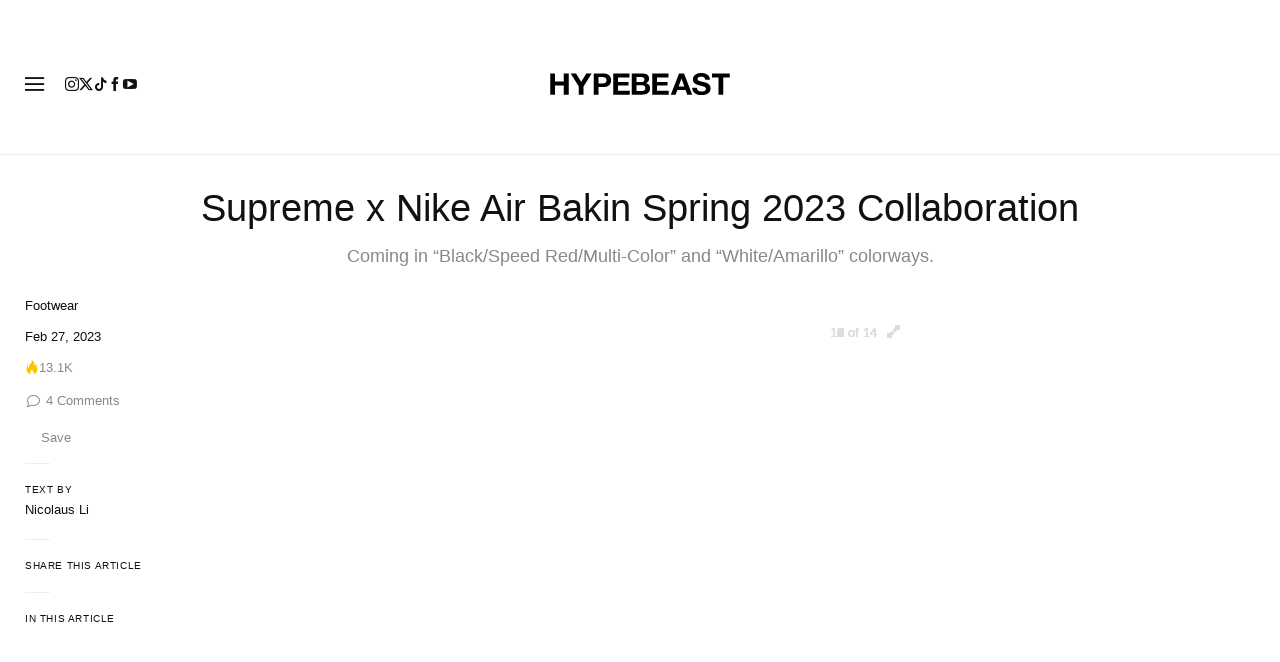

--- FILE ---
content_type: text/plain;charset=UTF-8
request_url: https://c.pub.network/v2/c
body_size: -112
content:
252e74cb-bf2b-458e-a228-087aa4b4ce87

--- FILE ---
content_type: text/plain;charset=UTF-8
request_url: https://c.pub.network/v2/c
body_size: -259
content:
ecfd8d0a-d6e0-4b82-ba51-81c71768f902